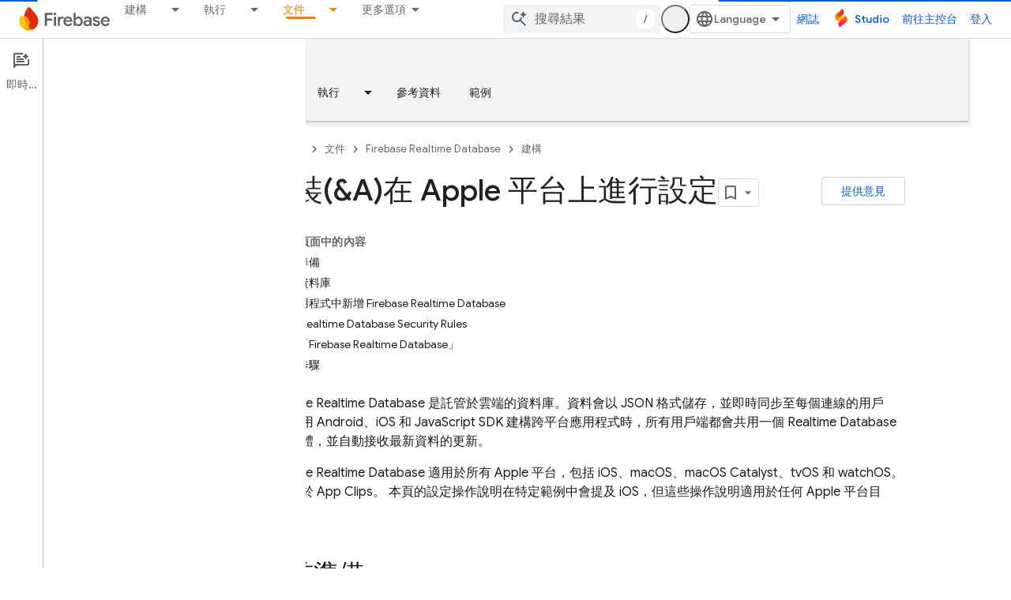

--- FILE ---
content_type: text/html; charset=utf-8
request_url: https://firebase.google.com/_d/alternate-gtm?hl=zh-tw&referrer=
body_size: -29
content:
<!DOCTYPE html>
<html>
  <head>
    
    <script nonce="OaAw6xZUnmRtRPd1gNy2mZTrFMl366">
    (function(w,d,s,l,i){w[l]=w[l]||[];w[l].push({'gtm.start':
    new Date().getTime(),event:'gtm.js'});var f=d.getElementsByTagName(s)[0],
    j=d.createElement(s),dl=l!='dataLayer'?'&l='+l:'';j.async=true;j.src=
    'https://www.googletagmanager.com/gtm.js?id='+i+dl;f.parentNode.insertBefore(j,f);
    })(window,document,'script','dataLayer','GTM-KFPLMHC');</script>
  </head>
  <body>
    <script nonce="OaAw6xZUnmRtRPd1gNy2mZTrFMl366">
      window.addEventListener('message', function(event) {
        
        if (event.origin != 'https://firebase.google.com'
            && event.origin != 'https://firebase.google.cn') {
          return;
        };
        window['dataLayer'].push(event.data);
      });
    </script>
  </body>
</html>

--- FILE ---
content_type: text/javascript
request_url: https://www.gstatic.com/devrel-devsite/prod/v3df8aae39978de8281d519c083a1ff09816fe422ab8f1bf9f8e360a62fb9949d/firebase/js/devsite_devsite_thumb_rating_module__zh_tw.js
body_size: -865
content:
(function(_ds){var window=this;var dBa=function(a){var b=a.position;const c=a.sD;a=a.tD;b=_ds.U(_ds.eD(),'<div class="devsite-thumb-rating" role="form" aria-labelledby="devsite-thumb-label-'+_ds.S(b)+'"><div class="devsite-thumb-label" id="devsite-thumb-label-'+_ds.S(b)+'">');_ds.V(b,"\u9019\u5c0d\u4f60\u6709\u5e6b\u52a9\u55ce\uff1f");_ds.U(_ds.V(_ds.V(_ds.U(b,'</div><div class="devsite-thumbs">'),x8(a.label,a.class,a.type)),x8(c.label,c.class,c.type)),"</div></div>");return b},x8=function(a,b,c){let d;c==="thumb-down-filled"?
d=(0,_ds.O)('<path d="M3,17h6.31l-0.95,4.57l-0.03,0.32c0,0.41,0.17,0.79,0.44,1.06L9.83,24c0,0,7.09-6.85,7.17-7V4H6C5.17,4,4.46,4.5,4.16,5.22 l-3.02,7.05C1.05,12.5,1,12.74,1,13v2C1,16.1,1.9,17,3,17z"></path><path d="M19,17h4V4h-4V17L19,17z"></path>'):c==="thumb-down-outline"?d=(0,_ds.O)('<path d="M3,17h6.31l-0.95,4.57l-0.03,0.32c0,0.41,0.17,0.79,0.44,1.06L9.83,24c0,0,7.09-6.85,7.17-7h5V4H6 C5.17,4,4.46,4.5,4.16,5.22l-3.02,7.05C1.05,12.5,1,12.74,1,13v2C1,16.1,1.9,17,3,17z M17,6h3v9h-3V6z M3,13l3-7h9v10l-4.34,4.34 L12,15H3V13z"></path>'):
c==="thumb-up-filled"?d=(0,_ds.O)('<path d="M21,7h-6.31l0.95-4.57l0.03-0.32c0-0.41-0.17-0.79-0.44-1.06L14.17,0c0,0-7.09,6.85-7.17,7v13h11c0.83,0,1.54-0.5,1.84-1.22 l3.02-7.05C22.95,11.5,23,11.26,23,11V9C23,7.9,22.1,7,21,7z"></path><path d="M5,7H1v13h4V7L5,7z"></path>'):c==="thumb-up-outline"?d=(0,_ds.O)('<path d="M21,7h-6.31l0.95-4.57l0.03-0.32c0-0.41-0.17-0.79-0.44-1.06L14.17,0c0,0-7.09,6.85-7.17,7H2v13h16 c0.83,0,1.54-0.5,1.84-1.22l3.02-7.05C22.95,11.5,23,11.26,23,11V9C23,7.9,22.1,7,21,7z M7,18H4V9h3V18z M21,11l-3,7H9V8l4.34-4.34 L12,9h9V11z"></path>'):
d="";return _ds.U(_ds.V(_ds.U(_ds.eD(),'<button class="devsite-thumb '+_ds.S(b)+'" data-title="'+_ds.S(a)+'" aria-label="'+_ds.S(a)+'"><svg class="devsite-thumb-icon" viewBox="0 0 24 24" aria-hidden="true">'),d),"</svg></button>")},eBa=function(a){const b=a.categories,c=a.fD,d=a.sp;a='<devsite-dialog class="devsite-thumb-rating-dialog" id="'+_ds.S(a.Kp)+'"><div class="devsite-dialog-contents"><h3 class="no-link" tabindex="-1">';a+='\u63d0\u4ea4\u610f\u898b\u56de\u994b\u7684\u539f\u56e0\u70ba\u4f55\uff1f</h3><form class="devsite-thumb-rating-categories">';
const e=b.length;for(let f=0;f<e;f++){const g=b[f];a+='<div class="devsite-thumb-rating-category"><input type="radio" name="'+_ds.S(g.getType())+'" id="'+_ds.S(g.getId())+'"><label for="'+_ds.S(g.getId())+'">'+_ds.zC(g.o())+"</label></div>"}a+='</form></div><div class="devsite-dialog-buttons"><button type="submit" class="button button-primary devsite-thumb-rating-submit" disabled>'+_ds.Q(c)+'</button><button type="button" class="button devsite-dialog-close">'+_ds.Q(d)+"</button></div></devsite-dialog>";
return(0,_ds.O)(a)},fBa=function(a){var b=a.isSignedIn;const c=a.Xy;var d=a.Wr;const e=a.Hr,f=a.Fi,g=a.zf;a=a.dismissButton;d=b?c?'<p class="create-profile-prompt">'+_ds.Q(e)+"</p>":"":'<p class="sign-in-prompt">'+_ds.Q(d)+"</p>";b=b?c?'<button type="button" class="button button-primary create-profile">'+_ds.Q(g)+"</button>":'<button type="button" class="button button-primary devsite-dialog-close">'+_ds.Q(a)+"</button>":'<button class="button button-primary sign-in-button">'+_ds.Q(f)+"</button>";
return(0,_ds.O)('<devsite-dialog class="devsite-thumb-rating-dialog" id="devsite-thumb-thank-you-dialog"><div class="devsite-dialog-contents"><h3 class="no-link">\u611f\u8b1d\u4f60\u63d0\u4f9b\u5bf6\u8cb4\u7684\u610f\u898b\u3002</h3>'+(d+'</div><div class="devsite-dialog-buttons">'+b+"</div></devsite-dialog>"))},gBa=function(){return(0,_ds.O)('<svg class="material-icons devsite-feedback-icon" viewBox="0 0 24 24" aria-hidden="true"><path d="M20 2H4c-1.1 0-1.99.9-1.99 2L2 22l4-4h14c1.1 0 2-.9 2-2V4c0-1.1-.9-2-2-2zm0 14H5.17l-.59.59-.58.58V4h16v12zm-9-4h2v2h-2zm0-6h2v4h-2z"></path></svg>')},
hBa=function(a){const b=a.bc,c=a.ud,d=a.vd,e=a.rj,f=a.kc,g=a.Fe,h=a.Ei,k=a.zf;a=a.dismissButton;return _ds.U(_ds.V(_ds.U(_ds.eD(),'<devsite-dialog class="devsite-thumb-rating-dialog" id="devsite-thumb-create-profile-dialog"><div class="create-profile-spinner"><devsite-spinner size="48"></devsite-spinner></div><div class="devsite-dialog-contents"><h3 class="no-link">'+_ds.Q(e)+"</h3>"),b?_ds.U(_ds.V(_ds.U(_ds.eD(),"<p>"+_ds.Q(c)+'</p><input type="checkbox" id="devsite-thumb-create-profile-email-opt-in"><label for="devsite-thumb-create-profile-email-opt-in">'+
_ds.Q(d)+'</label><p class="account-note">'),_ds.Q(g)),"</p>"):_ds.U(_ds.V(_ds.U(_ds.eD(),'<p class="not-eligible-prompt">'),_ds.Q(f)),"</p>")),'</div><div class="devsite-dialog-buttons">'+(b?'<button class="button-primary create-profile">'+_ds.Q(k)+"</button>":'<button class="button button-primary change-account-button">'+_ds.Q(h)+"</button>")+'<button class="button devsite-dialog-close">'+_ds.Q(a)+"</button></div></devsite-dialog>")},iBa=function(a){const b=a.dismissButton;a='<devsite-dialog class="devsite-thumb-rating-dialog" id="devsite-thumb-error-dialog"><div class="devsite-dialog-contents"><h3 class="no-link">\u767c\u751f\u932f\u8aa4</h3><p>'+
(_ds.Q(a.error)+'</p></div><div class="devsite-dialog-buttons"><button class="button devsite-dialog-close">'+_ds.Q(b)+"</button></div></devsite-dialog>");return(0,_ds.O)(a)};var jBa=async function(a){var b=new _ds.Rn(_ds.C().href);if(_ds.no(b.j,"thumb")){var c=b.j.get("thumb");if(c==="up"||c==="down")a.setAttribute("rating",c),await y8(a);b.j.remove("thumb");_ds.wo(b.toString(),!0,!1)}else{var d=await a.Fa();if(d!=null&&d.Ga()){b=_ds.C().href;try{b=await _ds.Sw(b)}catch(f){}d=(d==null?void 0:d.Ga())||"";var e=new _ds.GO;try{c=await e.getPath({path:b,profileId:d}),(c==null?void 0:c.ratingStatus)==="THUMBS_UP"&&a.setAttribute("rating","up"),(c==null?void 0:c.ratingStatus)===
"THUMBS_DOWN"&&a.setAttribute("rating","down")}catch(f){}}}},z8=function(a){let b="thumb-down-outline",c="thumb-up-outline";a.rating==="down"?b="thumb-down-filled":a.rating==="up"&&(c="thumb-up-filled");const d=a.getAttribute("position")||"";_ds.rt(a,dBa,{position:d,sD:{class:"devsite-thumb-down",label:"\u6c92\u6709\u5e6b\u52a9",type:b},tD:{class:"devsite-thumb-up",label:"\u6709\u5e6b\u52a9",type:c}})},kBa=function(a){a.eventHandler.listen(a,"click",b=>{a.onClick(b)})},A8=function(a,b){a.dispatchEvent(new CustomEvent("devsite-show-custom-snackbar-msg",
{detail:{msg:b,showClose:!1},bubbles:!0}))},C8=function(a,b,c){let d=document.body.querySelector(`#${c}`);if(d)return d;d=_ds.tt(eBa,{Kp:c,categories:b,fD:"\u63d0\u4ea4",sp:"\u53d6\u6d88"});document.body.appendChild(d);a.eventHandler.listen(d,"change",()=>{if(a.rating==="down"){let e,f;(e=a.ea)==null||(f=e.querySelector(".devsite-thumb-rating-submit"))==null||f.removeAttribute("disabled")}else if(a.rating==="up"){let e,f;(e=a.oa)==null||(f=e.querySelector(".devsite-thumb-rating-submit"))==null||f.removeAttribute("disabled")}});
a.eventHandler.listen(d.querySelector(".devsite-thumb-rating-submit"),"click",async()=>{await lBa(a)});a.eventHandler.listen(d.querySelector(".devsite-dialog-close"),"click",()=>{B8(a)});return d},F8=async function(a){let b=document.body.querySelector("#devsite-thumb-thank-you-dialog");if(b)return b;const c=await _ds.v();var d=await c.isSignedIn(),e=d;d&&(e=await a.Fa(),e=D8()&&!e);e&&E8(a,"Callout Profile intro");b=_ds.tt(fBa,{isSignedIn:d,Xy:e,Wr:"\u4f60\u5fc5\u9808\u767b\u5165\u5e33\u6236\uff0c\u624d\u80fd\u900f\u904e Google \u958b\u767c\u4eba\u54e1\u8a08\u756b\u5132\u5b58\u5e38\u7528\u7db2\u9801\u3002",
Hr:"\u52a0\u5165 Google \u958b\u767c\u4eba\u54e1\u8a08\u756b\uff0c\u5373\u53ef\u5132\u5b58\u5e38\u7528\u7db2\u9801\u3002",Fi:"\u767b\u5165",zf:"\u5efa\u7acb\u8a2d\u5b9a\u6a94",dismissButton:"\u95dc\u9589"});document.body.appendChild(b);const f=b.querySelector(".devsite-dialog-buttons");a.feedback&&(f==null||f.appendChild(a.feedback),a.eventHandler.listen(a.feedback.querySelector("button"),"click",()=>{let g;(g=b)==null||g.removeAttribute("open")}));e&&f&&a.eventHandler.listen(f.querySelector(".create-profile"),
"click",async()=>{let g;(g=b)==null||g.removeAttribute("open");a.j=await mBa(a);a.j.setAttribute("open","")});!d&&f&&(d=b.querySelector(".sign-in-button"))&&a.eventHandler.listen(d,"click",async g=>{g.preventDefault();g.stopPropagation();g=new _ds.Rn(_ds.C().href);g.j.add("thumb",a.rating);_ds.wo(g.toString(),!0,!1);await c.signIn()});a.eventHandler.listen(b,"devsite-dialog-hide",()=>{B8(a)});return b},G8=async function(a){let b=null;a.rating==="down"?b={category:"Site-Wide Custom Events",action:"devsite-rating thumb",
label:"Thumb Down Rating",value:-1}:a.rating==="up"&&(b={category:"Site-Wide Custom Events",action:"devsite-rating thumb",label:"Thumb Up Rating",value:1});b&&a.Ba(b)},y8=async function(a){let b="RATING_STATE_UNKNOWN";a.rating==="down"?b="THUMBS_DOWN":a.rating==="up"&&(b="THUMBS_UP");const c=await a.Fa();if(c!=null&&c.Ga()){var d=_ds.C().href;try{d=await _ds.Sw(d)}catch(f){}var e=new _ds.GO;try{await e.Qm({path:d,status:b,profileId:c==null?void 0:c.Ga()})}catch(f){let g;(g=a.j)==null||g.removeAttribute("open");
a.m=H8(a,"\u5132\u5b58\u7db2\u9801\u8a55\u5206\u6642\u767c\u751f\u554f\u984c\u3002");a.m.setAttribute("open","");return}a.rating&&(a=document.querySelector("devsite-user#devsite-user"),await (a==null?void 0:_ds.Nea(a)))}},lBa=async function(a){if(a.rating==="down"){var b;let d;var c=((b=a.ea)==null?void 0:(d=b.querySelector("input[type=radio]:checked"))==null?void 0:d.id)||"";I8(a,c);let e;(e=a.feedback)==null||e.setAttribute("rating-type","thumbsDown");let f;(f=a.feedback)==null||f.setAttribute("rating-category",
c);let g;(g=a.ea)==null||g.removeAttribute("open")}else if(a.rating==="up"){let d;b=((c=a.oa)==null?void 0:(d=c.querySelector("input[type=radio]:checked"))==null?void 0:d.id)||"";I8(a,b);let e;(e=a.feedback)==null||e.setAttribute("rating-type","thumbsUp");let f;(f=a.feedback)==null||f.setAttribute("rating-category",b);let g;(g=a.oa)==null||g.removeAttribute("open")}a.o=await F8(a);a.o.setAttribute("open","")},B8=function(a){a.rating==="up"?A8(a,"\u5df2\u5c07\u9801\u9762\u8a55\u50f9\u70ba\u6709\u5e6b\u52a9\u3002"):
a.rating==="down"&&A8(a,"\u5df2\u5c07\u9801\u9762\u8a55\u50f9\u70ba\u6c92\u6709\u5e6b\u52a9\u3002")},E8=function(a,b,c){let d=null;a.rating==="down"?d={category:"Site-Wide Custom Events",action:b,label:"Rating Widget Callout",value:-1}:a.rating==="up"&&(d={category:"Site-Wide Custom Events",action:b,label:"Rating Widget Callout",value:1});b=Object.assign({},{category:"Site-Wide Custom Events",action:b},d,c||{});a.Ba(b)},mBa=async function(a){var b=await a.bc();E8(a,"Callout Profile displayed");let c=
document.body.querySelector("#devsite-thumb-create-profile-dialog");if(c)return c;c=_ds.tt(hBa,{bc:b,ud:"\u8acb\u554f\u4f60\u662f\u5426\u60f3\u63a5\u6536 Google \u958b\u767c\u4eba\u54e1\u8a08\u756b\u96fb\u5b50\u90f5\u4ef6\uff0c\u4ee5\u4fbf\u53d6\u5f97\u65b0\u529f\u80fd\u3001\u6d3b\u52d5\u3001\u5fbd\u7ae0\u3001\u76f8\u95dc\u5167\u5bb9\u548c\u7814\u7a76\u6a5f\u6703\u7684\u8cc7\u8a0a\uff1f",vd:"\u7576\u7136\uff01",rj:"\u52a0\u5165 Google \u958b\u767c\u4eba\u54e1\u8a08\u756b",kc:_ds.Tg('\u9019\u500b\u5e33\u6236\u4e0d\u7b26\u5408\u52a0\u5165 Google \u958b\u767c\u4eba\u54e1\u8a08\u756b\u7684\u8cc7\u683c\uff0c\u8a73\u60c5\u8acb\u6d3d\u8a62\u7ba1\u7406\u54e1\u3002<a href="https://developers.google.com/profile/help/faq#why_am_i_unable_to_create_a_profile_with_my_google_workspace_account" target="_blank">\u77ad\u89e3\u8a73\u60c5</a>\u3002'),
Fe:_ds.Tg('\u52a0\u5165 Google \u958b\u767c\u4eba\u54e1\u8a08\u756b\uff0c\u5373\u8868\u793a\u60a8\u540c\u610f\u300a<a class="content-policy" href="https://developers.google.com/profile/content-policy">\u5167\u5bb9\u653f\u7b56</a>\u300b\u3002\u4f7f\u7528\u9019\u9805\u670d\u52d9\u6642\u5fc5\u9808\u9075\u5b88 Google \u7684\u300a<a href="https://policies.google.com/terms">\u670d\u52d9\u689d\u6b3e</a>\u300b\u53ca\u300a<a href="https://policies.google.com/privacy">\u96b1\u79c1\u6b0a\u653f\u7b56</a>\u300b\u3002Google \u958b\u767c\u4eba\u54e1\u8a08\u756b\u8a2d\u5b9a\u6a94\u6703\u6cbf\u7528\u60a8\u7684 Google \u5e33\u6236\u540d\u7a31\uff0c\u4ee5\u53ca\u4e4b\u524d\u9078\u53d6\u7684\u8208\u8da3\u3002\u60a8\u7684\u540d\u7a31\u53ef\u80fd\u6703\u4f34\u96a8\u60a8\u63d0\u4f9b\u7684\u5167\u5bb9\u986f\u793a\uff0c\u800c\u4e14\u96a8\u6642\u53ef\u4ee5\u8b8a\u66f4\u3002'),
Ei:"\u8b8a\u66f4\u5e33\u6236",zf:"\u5efa\u7acb\u8a2d\u5b9a\u6a94",dismissButton:"\u95dc\u9589"});document.body.appendChild(c);if(b=c.querySelector(".devsite-dialog-buttons")){var d=b.querySelector(".create-profile");d&&a.eventHandler.listen(d,"click",()=>{a.createProfile()});(d=b.querySelector(".change-account-button"))&&a.eventHandler.listen(d,"click",async e=>{e.preventDefault();e.stopPropagation();e=new _ds.Rn(_ds.C().href);e.j.add("thumb",a.rating);_ds.wo(e.toString(),!0,!1);await (await _ds.v()).changeAccount()});
a.eventHandler.listen(b.querySelector(".devsite-dialog-close"),"click",()=>{E8(a,"Callout Profile dismissed")})}return c},D8=function(){const a=document.querySelector("devsite-user#devsite-user");return a!=null&&a.hasAttribute("enable-profiles")},H8=function(a,b){E8(a,"Callout Profile error",{label:"Rating Widget Callout Error",value:b});if(a=document.body.querySelector("#devsite-thumb-error-dialog"))return a;a=_ds.tt(iBa,{error:b,dismissButton:"\u95dc\u9589"});document.body.appendChild(a);return a},
I8=function(a,b){let c=null;a.rating==="down"?c={category:"Site-Wide Custom Events",action:"devsite-rating category",label:`Rating Category: ${b}`,value:-1}:a.rating==="up"&&(c={category:"Site-Wide Custom Events",action:"devsite-rating category",label:`Rating Category: ${b}`,value:1});c&&a.Ba(c)},nBa=class extends _ds.Lm{constructor(){super(["devsite-content","devsite-dialog","devsite-feedback","devsite-snackbar"]);this.eventHandler=new _ds.u;this.o=this.m=this.j=this.feedback=null;this.qa=[];this.ea=
null;this.ua=[];this.oa=null;this.rating=""}static get observedAttributes(){return["rating"]}async connectedCallback(){var a=document.querySelector(".devsite-thumb-rating-feedback");if(a){var b;if(this.feedback=(b=a.content.firstElementChild)==null?void 0:b.cloneNode(!0))a=this.feedback.querySelector("button"),a==null||a.classList.add("button-with-icon"),a&&a.firstChild&&(b=_ds.tt(gBa),a.insertBefore(b,a.firstChild))}a=document.querySelector("devsite-content");try{const c=await (a==null?void 0:a.m.promise);
this.qa=[...((c==null?void 0:c.oa())||[])];this.ua=[...((c==null?void 0:c.qa())||[])]}catch(c){}await jBa(this);z8(this);kBa(this)}disconnectedCallback(){_ds.D(this.eventHandler);_ds.xn(this.ea);_ds.xn(this.oa);_ds.xn(this.o);_ds.xn(this.j);_ds.xn(this.m)}attributeChangedCallback(a,b,c){switch(a){case "rating":this.rating=c||"",z8(this)}}async onClick(a){a=a.target;if(a==null?0:a.classList.contains("devsite-thumb-up")){if(this.rating==="up")this.removeAttribute("rating"),A8(this,"\u7db2\u9801\u8a55\u5206\u5df2\u79fb\u9664\u3002");
else{this.setAttribute("rating","up");if(this.ua.length>0)this.oa=C8(this,this.ua,"devsite-thumb-up-dialog"),this.oa.setAttribute("open","");else{let b;(b=this.feedback)==null||b.setAttribute("rating-type","thumbsUp");this.o=await F8(this);this.o.setAttribute("open","")}await G8(this)}await y8(this)}else if(a==null?0:a.classList.contains("devsite-thumb-down")){if(this.rating==="down")this.removeAttribute("rating"),A8(this,"\u7db2\u9801\u8a55\u5206\u5df2\u79fb\u9664\u3002");else{this.setAttribute("rating",
"down");if(this.qa.length>0)this.ea=C8(this,this.qa,"devsite-thumb-down-dialog"),this.ea.setAttribute("open","");else{let b;(b=this.feedback)==null||b.setAttribute("rating-type","thumbsDown");this.o=await F8(this);this.o.setAttribute("open","")}await G8(this)}await y8(this)}}async bc(){if(!await (await _ds.v()).isSignedIn())return!1;const a=new _ds.zO;let b=null;try{b=await a.kb()}catch(e){}let c,d;return((c=b)==null?void 0:(d=c.createProfile)==null?void 0:d.status)==="ELIGIBILITY_ELIGIBLE"}async Fa(){if(D8()&&
await (await _ds.v()).isSignedIn()&&await this.bc()){var a=new _ds.QO,b=void 0;try{let c;b=(c=await _ds.NO(a,new _ds.CN))==null?void 0:c.Fa()}catch(c){}return b}}async createProfile(){const a=await _ds.QQ.getName();if(a){var b,c=(b=this.j)==null?void 0:b.querySelector("#devsite-thumb-create-profile-email-opt-in");b=!(!c||!c.checked);var d;(d=this.j)==null||d.classList.add("loading");d=new _ds.QO;try{await _ds.LO(d,a,b,!0);E8(this,"Callout Profile created");let f;(f=this.j)==null||f.removeAttribute("open");
await y8(this)}catch(f){let g;(g=this.j)==null||g.removeAttribute("open");this.m=H8(this,`${f}`);this.m.setAttribute("open","")}var e;(e=this.j)==null||e.classList.remove("loading")}else(c=this.j)==null||c.removeAttribute("open"),this.m=H8(this,"\u53d6\u5f97\u5e33\u6236\u8cc7\u8a0a\u6642\u767c\u751f\u554f\u984c\u3002"),this.m.setAttribute("open","")}};try{customElements.define("devsite-thumb-rating",nBa)}catch(a){console.warn("Unrecognized DevSite custom element - DevsiteThumbRating",a)};})(_ds_www);
